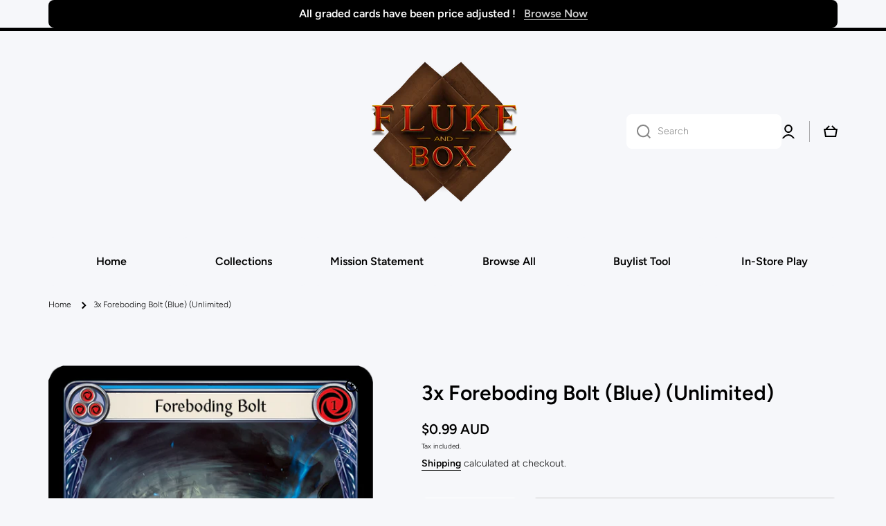

--- FILE ---
content_type: text/css
request_url: https://flukeandbox.com/cdn/shop/t/2/assets/component-deferred-media.css?v=67236638206995215121688816953
body_size: -361
content:
.deferred-media{display:block;position:relative}.deferred-media__poster{display:flex;justify-content:center;align-items:center;background-color:var(--color-background);border:none;cursor:pointer;margin:0;padding:0;width:100%;height:100%}.deferred-media[loaded]>.deferred-media__poster{z-index:0;visibility:hidden}.deferred-media iframe{position:absolute;top:0;left:0;width:100%;height:100%;border:0;background-color:var(--color-background);z-index:1}.deferred-media:not([loaded]) template{z-index:-1}.deferred-media__poster-button{--background: var(--color-body-background);--radius-button: 50%;--border: 1px solid var(--color-lines-borders);position:absolute;display:flex;align-items:center;justify-content:center;border-radius:50%;background-color:var(--background);height:60px;width:60px;z-index:1}.deferred-media__poster-button.thumbnail__badge{height:30px;width:30px;pointer-events:none}.deferred-media__poster-button svg{width:20px;height:20px}product-modal .deferred-media__poster,media-gallery .deferred-media__poster{background-color:transparent;overflow:hidden}product-modal .deferred-media__poster img,media-gallery .deferred-media__poster img{width:auto;max-width:100%;height:100%}product-modal .deferred-media__poster-button,media-gallery .deferred-media__poster-button{left:50%;top:50%;transform:translate(-50%,-50%) scale(1)}
/*# sourceMappingURL=/cdn/shop/t/2/assets/component-deferred-media.css.map?v=67236638206995215121688816953 */
